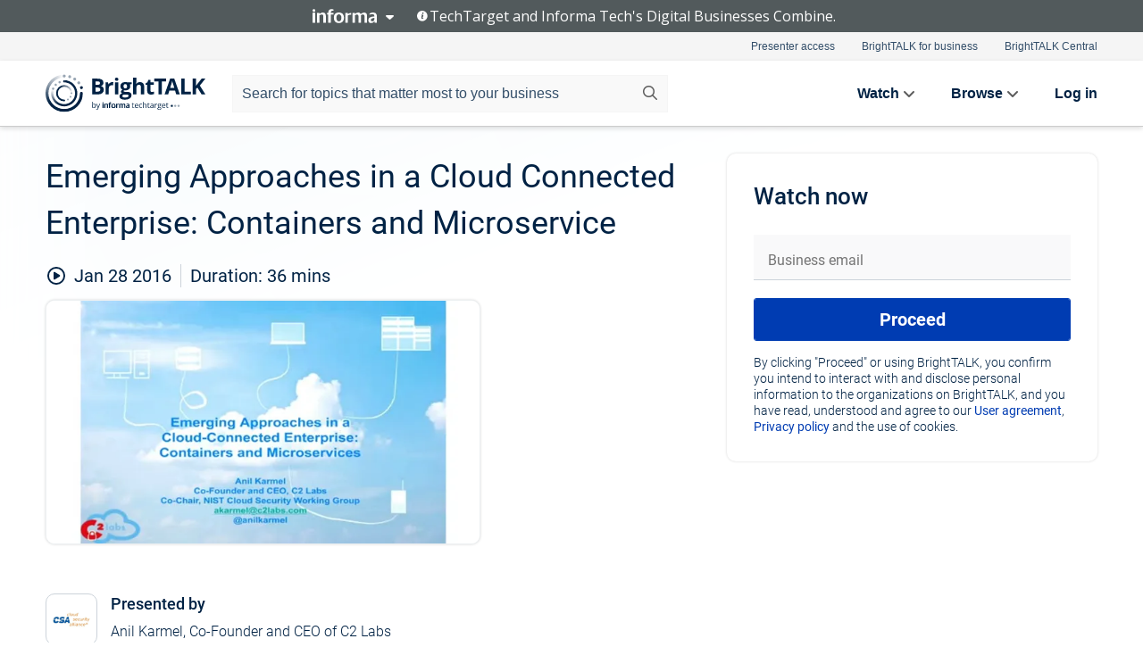

--- FILE ---
content_type: text/html; charset=utf-8
request_url: https://www.brighttalk.com/webcast/10415/184719
body_size: 20517
content:
<!DOCTYPE html><html lang="en"><head><meta charSet="utf-8"/><link rel="icon" type="image/png" href="https://assets.brighttalk.com/images/favicon.ico?nocache=1"/><link rel="apple-touch-icon" href="https://assets.brighttalk.com/images/favicon-apple-touch-icon.png?nocache=1"/><link rel="canonical" href="https://www.brighttalk.com/webcast/10415/184719"/><title>Emerging Approaches in a Cloud Connected Enterprise: Containers and Microservice</title><meta name="description" content="Containers such as Docker and CoreOS Rkt deliver incredible capabilities to developers and operators and are powering the DevOps revolution in applicati..."/><meta property="og:type" content="website"/><meta name="og:title" property="og:title" content="Emerging Approaches in a Cloud Connected Enterprise: Containers and Microservice"/><meta name="og:description" property="og:description" content="Containers such as Docker and CoreOS Rkt deliver incredible capabilities to developers and operators and are powering the DevOps revolution in application development and deployment.    Docker in particular has taken industry by storm, resulting in over 400 million downloads and 75,000+ containerized applications in this open source platform.   With all this new found power come significant challenges and concerns.   Come learn how containers and micro-services work, understand the security challenges with approach, and strategies to address the same."/><meta property="og:site_name" content="BrightTALK"/><meta property="og:url" content="https://www.brighttalk.com/webcast/10415/184719"/><meta name="brighttalk-channel-id" content="10415"/><meta name="brighttalk-page-architecture" content="react"/><meta name="brighttalk-page-name" content="webcast"/><meta name="brighttalk-content-status" content="recorded"/><meta name="brighttalk-community" content="IT Security"/><meta name="brighttalk-community-parent" content="Information Technology"/><meta name="twitter:card" content="summary"/><meta name="twitter:title" content="Emerging Approaches in a Cloud Connected Enterprise: Containers and Microservice"/><meta name="twitter:description" content="Containers such as Docker and CoreOS Rkt deliver incredible capabilities to developers and operators and are powering the DevOps revolution in application development and deployment.    Docker in particular has taken industry by storm, resulting in over 400 million downloads and 75,000+ containerized applications in this open source platform.   With all this new found power come significant challenges and concerns.   Come learn how containers and micro-services work, understand the security challenges with approach, and strategies to address the same."/><meta name="twitter:site" content="BrightTALK"/><meta name="twitter:creator" content=""/><meta property="og:image" content="https://cdn.brighttalk.com/ams/california/images/communication/san/184719/preview_1454009963.png?width=640&amp;height=360"/><meta name="twitter:image" content="https://cdn.brighttalk.com/ams/california/images/communication/san/184719/preview_1454009963.png?width=640&amp;height=360"/><meta name="viewport" content="initial-scale=1.0, width=device-width"/><meta name="robots" content="index,follow"/><script type="application/ld+json">{"@context":"https://schema.org","@type":"Event","name":"Emerging Approaches in a Cloud Connected Enterprise: Containers and Microservice","description":"Containers such as Docker and CoreOS Rkt deliver incredible capabilities to developers and operators and are powering the DevOps revolution in application development and deployment.    Docker in particular has taken industry by storm, resulting in over 400 million downloads and 75,000+ containerized applications in this open source platform.   With all this new found power come significant challenges and concerns.   Come learn how containers and micro-services work, understand the security challenges with approach, and strategies to address the same.","about":"Containers such as Docker and CoreOS Rkt deliver incredible capabilities to developers and operators and are powering the DevOps revolution in application development and deployment.    Docker in particular has taken industry by storm, resulting in over 400 million downloads and 75,000+ containerized applications in this open source platform.   With all this new found power come significant challenges and concerns.   Come learn how containers and micro-services work, understand the security challenges with approach, and strategies to address the same.","startDate":"2016-01-28T18:30:00Z","endDate":"2016-01-28T18:30:36.000Z","url":"https://www.brighttalk.com/webcast/10415/184719","duration":"PT0H0M36S","location":{"@type":"VirtualLocation","name":"BrightTALK","url":"https://www.brighttalk.com/webcast/10415/184719","description":"Containers such as Docker and CoreOS Rkt deliver incredible capabilities to developers and operators and are powering the DevOps revolution in application development and deployment.    Docker in particular has taken industry by storm, resulting in over 400 million downloads and 75,000+ containerized applications in this open source platform.   With all this new found power come significant challenges and concerns.   Come learn how containers and micro-services work, understand the security challenges with approach, and strategies to address the same.","image":"https://cdn.brighttalk.com/ams/california/images/communication/san/184719/preview_1454009963.png?width=640&amp;height=360"},"image":"https://cdn.brighttalk.com/ams/california/images/communication/san/184719/preview_1454009963.png?width=640&amp;height=360","performer":"Anil Karmel, Co-Founder and CEO of C2 Labs","organizer":{"@type":"Organization","name":"Cloud Security Alliance: CloudBytes","description":"CSA CloudBytes was launched as a webinar series to help us educate the industry on all matters related to the cloud. Our channel is designed to inform our audience about trending topics, new technologies, and latest research. Learn more at cloudsecurityalliance.org.  Join the Cloud Security Alliance on LinkedIn and follow us on twitter: @cloudsa","url":"https://www.brighttalk.com/channel/10415"},"eventAttendanceMode":"OnlineEventAttendanceMode","eventStatus":"EventScheduled","aggregateRating":{"@type":"AggregateRating","bestRating":"5","worstRating":"1","ratingValue":"4.38","ratingCount":"8"}}</script><script async="" src="https://unpkg.com/date-time-format-timezone@latest/build/browserified/date-time-format-timezone-complete-min.js"></script><style type="text/css">

    #cmp-banner {
      position: fixed;
      bottom: 0;
      left: 0;
      z-index: 1200;
    }
    @media (min-width: 960px) {
      #cmp-banner {
        bottom: 20px;
        left: 20px;
      }
    }
    #cmp-banner:empty {
      display: none;
    }

  </style><script type="text/javascript">
	"use strict";function _typeof(t){return(_typeof="function"==typeof Symbol&&"symbol"==typeof Symbol.iterator?function(t){return typeof t}:function(t){return t&&"function"==typeof Symbol&&t.constructor===Symbol&&t!==Symbol.prototype?"symbol":typeof t})(t)}!function(){var t=function(){var t,e,o=[],n=window,r=n;for(;r;){try{if(r.frames.__tcfapiLocator){t=r;break}}catch(t){}if(r===n.top)break;r=r.parent}t||(!function t(){var e=n.document,o=!!n.frames.__tcfapiLocator;if(!o)if(e.body){var r=e.createElement("iframe");r.style.cssText="display:none",r.name="__tcfapiLocator",e.body.appendChild(r)}else setTimeout(t,5);return!o}(),n.__tcfapi=function(){for(var t=arguments.length,n=new Array(t),r=0;r<t;r++)n[r]=arguments[r];if(!n.length)return o;"setGdprApplies"===n[0]?n.length>3&&2===parseInt(n[1],10)&&"boolean"==typeof n[3]&&(e=n[3],"function"==typeof n[2]&&n[2]("set",!0)):"ping"===n[0]?"function"==typeof n[2]&&n[2]({gdprApplies:e,cmpLoaded:!1,cmpStatus:"stub"}):o.push(n)},n.addEventListener("message",(function(t){var e="string"==typeof t.data,o={};if(e)try{o=JSON.parse(t.data)}catch(t){}else o=t.data;var n="object"===_typeof(o)&&null!==o?o.__tcfapiCall:null;n&&window.__tcfapi(n.command,n.version,(function(o,r){var a={__tcfapiReturn:{returnValue:o,success:r,callId:n.callId}};t&&t.source&&t.source.postMessage&&t.source.postMessage(e?JSON.stringify(a):a,"*")}),n.parameter)}),!1))};"undefined"!=typeof module?module.exports=t:t()}();

	(function () { var e = false; var c = window; var t = document; function r() { if (!c.frames["__uspapiLocator"]) { if (t.body) { var a = t.body; var e = t.createElement("iframe"); e.style.cssText = "display:none"; e.name = "__uspapiLocator"; a.appendChild(e) } else { setTimeout(r, 5) } } } r(); function p() { var a = arguments; __uspapi.a = __uspapi.a || []; if (!a.length) { return __uspapi.a } else if (a[0] === "ping") { a[2]({ gdprAppliesGlobally: e, cmpLoaded: false }, true) } else { __uspapi.a.push([].slice.apply(a)) } } function l(t) { var r = typeof t.data === "string"; try { var a = r ? JSON.parse(t.data) : t.data; if (a.__cmpCall) { var n = a.__cmpCall; c.__uspapi(n.command, n.parameter, function (a, e) { var c = { __cmpReturn: { returnValue: a, success: e, callId: n.callId } }; t.source.postMessage(r ? JSON.stringify(c) : c, "*") }) } } catch (a) { } } if (typeof __uspapi !== "function") { c.__uspapi = p; __uspapi.msgHandler = l; c.addEventListener("message", l, false) } })();

	window.__gpp_addFrame=function(e){if(!window.frames[e])if(document.body){var t=document.createElement("iframe");t.style.cssText="display:none",t.name=e,document.body.appendChild(t)}else window.setTimeout(window.__gpp_addFrame,10,e)},window.__gpp_stub=function(){var e=arguments;if(__gpp.queue=__gpp.queue||[],__gpp.events=__gpp.events||[],!e.length||1==e.length&&"queue"==e[0])return __gpp.queue;if(1==e.length&&"events"==e[0])return __gpp.events;var t=e[0],p=e.length>1?e[1]:null,s=e.length>2?e[2]:null;if("ping"===t)p({gppVersion:"1.1",cmpStatus:"stub",cmpDisplayStatus:"hidden",signalStatus:"not ready",supportedAPIs:["2:tcfeuv2","5:tcfcav1","6:uspv1","7:usnatv1","8:uscav1","9:usvav1","10:uscov1","11:usutv1","12:usctv1"],cmpId:0,sectionList:[],applicableSections:[],gppString:"",parsedSections:{}},!0);else if("addEventListener"===t){"lastId"in __gpp||(__gpp.lastId=0),__gpp.lastId++;var n=__gpp.lastId;__gpp.events.push({id:n,callback:p,parameter:s}),p({eventName:"listenerRegistered",listenerId:n,data:!0,pingData:{gppVersion:"1.1",cmpStatus:"stub",cmpDisplayStatus:"hidden",signalStatus:"not ready",supportedAPIs:["2:tcfeuv2","5:tcfcav1","6:uspv1","7:usnatv1","8:uscav1","9:usvav1","10:uscov1","11:usutv1","12:usctv1"],cmpId:0,sectionList:[],applicableSections:[],gppString:"",parsedSections:{}}},!0)}else if("removeEventListener"===t){for(var a=!1,i=0;i<__gpp.events.length;i++)if(__gpp.events[i].id==s){__gpp.events.splice(i,1),a=!0;break}p({eventName:"listenerRemoved",listenerId:s,data:a,pingData:{gppVersion:"1.1",cmpStatus:"stub",cmpDisplayStatus:"hidden",signalStatus:"not ready",supportedAPIs:["2:tcfeuv2","5:tcfcav1","6:uspv1","7:usnatv1","8:uscav1","9:usvav1","10:uscov1","11:usutv1","12:usctv1"],cmpId:0,sectionList:[],applicableSections:[],gppString:"",parsedSections:{}}},!0)}else"hasSection"===t?p(!1,!0):"getSection"===t||"getField"===t?p(null,!0):__gpp.queue.push([].slice.apply(e))},window.__gpp_msghandler=function(e){var t="string"==typeof e.data;try{var p=t?JSON.parse(e.data):e.data}catch(e){p=null}if("object"==typeof p&&null!==p&&"__gppCall"in p){var s=p.__gppCall;window.__gpp(s.command,(function(p,n){var a={__gppReturn:{returnValue:p,success:n,callId:s.callId}};e.source.postMessage(t?JSON.stringify(a):a,"*")}),"parameter"in s?s.parameter:null,"version"in s?s.version:"1.1")}},"__gpp"in window&&"function"==typeof window.__gpp||(window.__gpp=window.__gpp_stub,window.addEventListener("message",window.__gpp_msghandler,!1),window.__gpp_addFrame("__gppLocator"));

	window._sp_queue = [];
	window._sp_ = {
		config: {
			accountId: 370,
			baseEndpoint: 'https://cdn.privacy-mgmt.com',
			usnat: {
					 includeUspApi: true
			  },

			gdpr: { },
			events: {
				onMessageChoiceSelect: function (message_type, choice_id, choice_type_id) {

					// Code to make 'Accept' and 'Reject' buttons work in the CPPA banner
					if (message_type === "usnat") {
						console.log(choice_type_id);
						if (choice_type_id === 11 || choice_type_id === 13) {
							document.getElementById("cmp-banner").style.display = "none";
						}
						if (choice_type_id === 11) {
							localStorage.setItem("acceptconsent", "true");
						} else {
							localStorage.setItem("acceptconsent", "false");
						}
					} else {
						if (choice_type_id === 11) {
							localStorage.setItem("acceptconsent", "true");
						} else {
							localStorage.setItem("acceptconsent", "false");
						}
					}

				},
				onMessageReady: function() {
					console.log('[event] onMessageReady', arguments);
				},
				onMessageChoiceError: function() {
					console.log('[event] onMessageChoiceError', arguments);
				},
				onPrivacyManagerAction: function() {
					console.log('[event] onPrivacyManagerAction', arguments);
				},
				onPMCancel: function() {
					console.log('[event] onPMCancel', arguments);
				},
				onMessageReceiveData: function() {
					console.log('[event] onMessageReceiveData', arguments);
				},
				onSPPMObjectReady: function() {
					console.log('[event] onSPPMObjectReady', arguments);
				},
				onConsentReady: function (message_type, choice_type_id, choice_id, consentUUID, euconsent) {
					console.log('[event] onConsentReady', arguments);
				},
				onError: function() {
					console.log('[event] onError', arguments);
				},
			}
		}
	}
	</script><script src="https://cdn.privacy-mgmt.com/unified/wrapperMessagingWithoutDetection.js" async=""></script><meta name="next-head-count" content="31"/><script type="text/javascript">

    window.dataLayer = window.dataLayer || [];
    function gtag() { dataLayer.push(arguments); }

    //default behavior
    gtag('consent', 'default', {
      'ad_storage': 'granted',
      'analytics_storage': 'granted',
      'wait_for_update': 500
    });

    //behavior specific for end-users in the EEA
    gtag('consent', 'default', {
      'ad_storage': 'denied',
      'analytics_storage': 'denied',
      'region': ['BE', 'BG', 'CZ', 'DK', 'CY', 'LV', 'LT', 'LU', 'ES', 'FR', 'HR', 'IT', 'PL', 'PT', 'RO', 'SI', 'HU', 'MT', 'NL', 'AT', 'IS', 'LI', 'NO', 'SK', 'FI', 'SE', 'DE', 'EE', 'IE', 'EL'],
      'wait_for_update': 500
    });

  </script><script id="gtmScript" nonce="">(function(w,d,s,l,i){w[l]=w[l]||[];w[l].push({'gtm.start':
                    new Date().getTime(),event:'gtm.js'});var f=d.getElementsByTagName(s)[0],
                    j=d.createElement(s),dl=l!='dataLayer'?'&l='+l:'';j.async=true;j.src=
                    'https://www.googletagmanager.com/gtm.js?id='+i+dl;var n=d.querySelector('[nonce]');
                    n&&j.setAttribute('nonce',n.nonce||n.getAttribute('nonce'));f.parentNode.insertBefore(j,f);
                    })(window,document,'script','dataLayer','GTM-NCXH7DF');</script><meta name="brighttalk-build"/><script type="module" src="https://www.brighttalk.com/globalauth-helpercomponent/globalauth-helpercomponent.esm.js"></script><link rel="preload" href="/webcast/_next/static/css/4408fd0edb7eefd9.css" as="style"/><link rel="stylesheet" href="/webcast/_next/static/css/4408fd0edb7eefd9.css" data-n-g=""/><link rel="preload" href="/webcast/_next/static/css/bf90c7f80c3d688c.css" as="style"/><link rel="stylesheet" href="/webcast/_next/static/css/bf90c7f80c3d688c.css" data-n-p=""/><link rel="preload" href="/webcast/_next/static/css/ce5fea244d2c7257.css" as="style"/><link rel="stylesheet" href="/webcast/_next/static/css/ce5fea244d2c7257.css"/><noscript data-n-css=""></noscript><script defer="" nomodule="" src="/webcast/_next/static/chunks/polyfills-c67a75d1b6f99dc8.js"></script><script defer="" src="/webcast/_next/static/chunks/479.00bec7571fc3660a.js"></script><script src="/webcast/_next/static/chunks/webpack-26f4cc8e0a501328.js" defer=""></script><script src="/webcast/_next/static/chunks/framework-aeb85a5e071ca0cb.js" defer=""></script><script src="/webcast/_next/static/chunks/main-c05ad2e766969304.js" defer=""></script><script src="/webcast/_next/static/chunks/pages/_app-88b1430bbcaffaa8.js" defer=""></script><script src="/webcast/_next/static/chunks/ad54e6ef-baf8410d2a54234b.js" defer=""></script><script src="/webcast/_next/static/chunks/28455a0b-f262a48674952fe5.js" defer=""></script><script src="/webcast/_next/static/chunks/94-0fcdae1b49b3bd17.js" defer=""></script><script src="/webcast/_next/static/chunks/245-c192ff7fc3392b81.js" defer=""></script><script src="/webcast/_next/static/chunks/9-0a25cac403357889.js" defer=""></script><script src="/webcast/_next/static/chunks/pages/%5BchannelId%5D/%5BwebcastId%5D-cc704ed89ef6659b.js" defer=""></script><script src="/webcast/_next/static/3238/_buildManifest.js" defer=""></script><script src="/webcast/_next/static/3238/_ssgManifest.js" defer=""></script><style id="__jsx-1631504008">.previewImg.jsx-1631504008{background:url(https://cdn.brighttalk.com/ams/california/images/communication/san/184719/preview_1454009963.png?width=640&height=360)center center no-repeat;-webkit-filter:blur(4rem)grayscale(30%);filter:blur(4rem)grayscale(30%);opacity:.17;-webkit-background-size:cover;-moz-background-size:cover;-o-background-size:cover;background-size:cover;width:100%;height:100%;-webkit-transform:scale(1.1);-moz-transform:scale(1.1);-ms-transform:scale(1.1);-o-transform:scale(1.1);transform:scale(1.1)}</style></head><body><noscript><iframe src="https://www.googletagmanager.com/ns.html?id=GTM-NCXH7DF"
                height="0" width="0" style="display:none;visibility:hidden"></iframe></noscript><div id="__next"> <div class="InformaBanner_light__oav1_ InformaBanner_banner__5OVWh"><div class="InformaBanner_container__lAm_Y"><div class="InformaBanner_line-message__vc5WN"><button class="InformaBanner_btn-toggle__6eadl"><img class="InformaBanner_logo-text__5ZhoW" src="[data-uri]" alt="Informa Logo"/><img class="InformaBanner_icon-downArrow__iK5Eo" src="[data-uri]" alt="Toggle"/></button><p><img class="InformaBanner_icon-info__cbp6P" src="[data-uri]" alt="Info"/><span class="">TechTarget and Informa Tech&#x27;s Digital Businesses Combine.</span></p></div><div class="InformaBanner_expanded-message-detail__ZfXMh"><p class="InformaBanner_en__B2IaO InformaBanner_lead-copy__kkQ9H"><span class="">Together, we power an unparalleled network of 220+ online properties covering 10,000+ granular topics, serving an audience of 50+ million professionals with original, objective content from trusted sources. We help you gain critical insights and make more informed decisions across your business priorities.</span></p></div></div></div><div class="PageContent_app__Tw3yY"><div id="cmp-banner"></div><div class="ClientHeader_ClientHeader__Yhcmr ClientHeader_ClientHeader-basics__Tkt9O" data-preview-img="https://cdn.brighttalk.com/ams/california/images/communication/san/184719/preview_1454009963.png?width=640&amp;height=360" aria-hidden="true" data-bdd="client-header"><div class="jsx-1631504008 previewImg"></div><div class="ClientHeader_ClientHeader--Gradient___ql1Q ClientHeader_ClientHeader-basics__Tkt9O"></div></div><span><div class="GlobalHeader_global-header__7RU_n"><link rel="modulepreload" href="https://www.brighttalk.com/webcomponent/dist/brighttalk-web-components/brighttalk-web-components.esm.js"/></div></span><div class="Container_Container__cJtME PageContent_Player-Content__cuHLP"><main class="PageContent_Player-Content-Main__dT2hM" id="bt-player-content-main"><section class="Section_Section30__FyFjI"><h1 class="globalStyle_hnr__RgsYz" data-bdd="player-webcast-title">Emerging Approaches in a Cloud Connected Enterprise: Containers and Microservice</h1><section class="Section_Section10__MY7SZ WebcastHeader_WebcastHeader-Subheader-Container__eoyOs" data-bdd="player-webcast-content"><div class="WebcastHeader_WebcastHeaders-wrap__ub947"><div class="WebcastHeader_WebcastHeader-Subheader__2hOd6"><div class="WebcastHeader_WebcastHeader-date-time-wrap__5DSIB"><time class="WebcastHeader_WebcastHeader-Duration__Ojp_n" data-bdd="player-webcast-duration" dateTime="36m"><span>Duration: </span><span>36<!-- --> mins</span></time></div></div><div class="WebcastHeader_WebcastHeader-Extra__mYsCW"></div></div></section><section class="Section_Section40__iljNL DefaultWebcastContent_DefaultWebcastContent--pad-right__m0r9W"><div class="PlayerPlaceholder_outer__erL98" data-bdd="player-placeholder"><div class="PlayerPlaceholder_PlayerPlaceholder__E0yEP" id="default-placeholder"><div style="--aspect-ratio:(16/9)" data-bdd="thumbnail-container" class="Thumbnail_thumbnail__nQlEr Thumbnail_thumbnail--small__tLn5m thumbnail PlayerPlaceholder_PlayerPlaceholder-ThumbnailIE__p2acC PlayerPlaceholder_PlayerPlaceholder--max-height__ylfXH PlayerPlaceholder_PlayerNoCrusor__AAgzp"><img src="https://cdn.brighttalk.com/ams/california/images/communication/san/184719/preview_1454009963.png?width=640&amp;height=360" alt="" class="Thumbnail_thumbnail-img__Odh48" data-bdd="player-placeholder-thumbnail" width="647" height="364"/></div></div></div></section><section data-bdd="player-details"><article class="DefaultWebcastContent_DefaultWebcastContent-article__NVTL1"><div class="DefaultWebcastContent_DefaultWebcastContent-ChannelLogo__PbB1y" data-bdd="player-channel-logo" aria-hidden="true"><div class="DefaultWebcastContent_Channel-Image-Wrapper__BBPXC"><img alt="Cloud Security Alliance: CloudBytes" loading="lazy" width="300" height="300" decoding="async" data-nimg="1" class="img-fluid h-100 w-100" style="color:transparent" srcSet="/webcast/_next/image?url=https%3A%2F%2Fcdn.brighttalk.com%2Fams%2Fcalifornia%2Fimages%2Fchannel%2F10415%2Fimage_1063577.jpg%3Fwidth%3D300%26height%3D300&amp;w=384&amp;q=75 1x, /webcast/_next/image?url=https%3A%2F%2Fcdn.brighttalk.com%2Fams%2Fcalifornia%2Fimages%2Fchannel%2F10415%2Fimage_1063577.jpg%3Fwidth%3D300%26height%3D300&amp;w=640&amp;q=75 2x" src="/webcast/_next/image?url=https%3A%2F%2Fcdn.brighttalk.com%2Fams%2Fcalifornia%2Fimages%2Fchannel%2F10415%2Fimage_1063577.jpg%3Fwidth%3D300%26height%3D300&amp;w=640&amp;q=75"/></div></div><div class="DefaultWebcastContent_DefaultWebcastContent-Presented__pye_R"><h2 class="DefaultWebcastContent_DefaultWebcastContent-Header3__AZoDj">Presented by</h2><p class="DefaultWebcastContent_DefaultWebcastContent-P__e8prc" data-bdd="player-presenter">Anil Karmel, Co-Founder and CEO of C2 Labs</p></div></article><article><h2 class="DefaultWebcastContent_DefaultWebcastContent-Header3__AZoDj">About this talk</h2><div class="DefaultWebcastContent_DefaultWebcastContent-P__e8prc" data-bdd="player-body"><div class="Markdown_Markdown__kIRZG">Containers such as Docker and CoreOS Rkt deliver incredible capabilities to developers and operators and are powering the DevOps revolution in application development and deployment.    Docker in particular has taken industry by storm, resulting in over 400 million downloads and 75,000+ containerized applications in this open source platform.   With all this new found power come significant challenges and concerns.   Come learn how containers and micro-services work, understand the security challenges with approach, and strategies to address the same.</div></div></article></section></section><div class="ChannelInfo_channel-info-container__qA1DZ"><div class="ChannelInfo_horizontal-card__Zig9Q mb-4 row"><div class="ChannelInfo_channel-info-wrapper__M9Baq"><div class="col-md-4 ChannelInfo_channel-info-image__OBxNW"><div class="ChannelInfo_card-image-wrapper__AFlnA"><a href="https://www.brighttalk.com/channel/10415/" title="Visit Cloud Security Alliance: CloudBytes&#x27;s channel" data-bdd="channel-info-channel-link"><img alt="Cloud Security Alliance: CloudBytes" loading="lazy" width="300" height="300" decoding="async" data-nimg="1" class="img-fluid h-100 w-100 ChannelInfo_card-image__xy9wa" style="color:transparent" srcSet="/webcast/_next/image?url=https%3A%2F%2Fcdn.brighttalk.com%2Fams%2Fcalifornia%2Fimages%2Fchannel%2F10415%2Fimage_1063577.jpg%3Fwidth%3D300%26height%3D300&amp;w=384&amp;q=75 1x, /webcast/_next/image?url=https%3A%2F%2Fcdn.brighttalk.com%2Fams%2Fcalifornia%2Fimages%2Fchannel%2F10415%2Fimage_1063577.jpg%3Fwidth%3D300%26height%3D300&amp;w=640&amp;q=75 2x" src="/webcast/_next/image?url=https%3A%2F%2Fcdn.brighttalk.com%2Fams%2Fcalifornia%2Fimages%2Fchannel%2F10415%2Fimage_1063577.jpg%3Fwidth%3D300%26height%3D300&amp;w=640&amp;q=75"/></a></div></div><div class="ChannelInfo_card-body__Cm7rx col-md-8"><a href="https://www.brighttalk.com/channel/10415/" title="Visit Cloud Security Alliance: CloudBytes&#x27;s channel" data-bdd="channel-info-channel-link" class="ChannelInfo_card-title-link__erJbG"><h2 class="ChannelInfo_card-title__uZ534">Cloud Security Alliance: CloudBytes</h2></a><div class="ChannelInfo_card-statistics__HDPkB"><span data-bdd="channel-info-subscribers">81113<!-- --> subscribers</span><span><span class="ChannelInfo_text-divider__IdRn6"></span>1018<!-- --> talks</span></div><div class="ChannelInfo_card-strapline__hBp5d"><span width="0"><span></span><span>Educational series on cloud computing, security and privacy.</span><span style="position:fixed;visibility:hidden;top:0;left:0">…</span></span></div><div class="ChannelInfo_card-description__vs4sW"><span width="0"><span></span><span>CSA CloudBytes was launched as a webinar series to help us educate the industry on all matters related to the cloud. Our channel is designed to inform our audience about trending topics, new technologies, and latest research. Learn more at cloudsecurityalliance.org.  Join the Cloud Security Alliance on LinkedIn and follow us on twitter: @cloudsa</span><span style="position:fixed;visibility:hidden;top:0;left:0">…</span></span></div></div></div></div></div><section class="Section_Section30__FyFjI RelatedTopics_RelatedTopics__J973v" data-bdd="related-topic"><div class="RelatedTopics_RelatedTopics-Label__Qc2fT" data-bdd="related-topic-header">Related topics</div><div class="RelatedTopics_RelatedTopics-Items__VQabW" data-bdd="related-topic-items"><a href="https://www.brighttalk.com/topic/containerization" class="RelatedTopics_RelatedTopics-Link__p7ZnJ" data-bdd="related-topic-0-link"><div class="RelatedTopics_RelatedTopics-Item__T42J0" data-bdd="related-topic-0-text">containerization</div></a><a href="https://www.brighttalk.com/topic/cloud" class="RelatedTopics_RelatedTopics-Link__p7ZnJ" data-bdd="related-topic-1-link"><div class="RelatedTopics_RelatedTopics-Item__T42J0" data-bdd="related-topic-1-text">cloud</div></a><a href="https://www.brighttalk.com/topic/information" class="RelatedTopics_RelatedTopics-Link__p7ZnJ" data-bdd="related-topic-2-link"><div class="RelatedTopics_RelatedTopics-Item__T42J0" data-bdd="related-topic-2-text">information</div></a><a href="https://www.brighttalk.com/topic/security" class="RelatedTopics_RelatedTopics-Link__p7ZnJ" data-bdd="related-topic-3-link"><div class="RelatedTopics_RelatedTopics-Item__T42J0" data-bdd="related-topic-3-text">security</div></a><a href="https://www.brighttalk.com/topic/docker" class="RelatedTopics_RelatedTopics-Link__p7ZnJ" data-bdd="related-topic-4-link"><div class="RelatedTopics_RelatedTopics-Item__T42J0" data-bdd="related-topic-4-text">docker</div></a></div></section></main><aside class="PageContent_Player-Content-Aside__ejqAg"><div class="SidePanel_form-wrapper__XAlVE"><div class="SidePanel_globalauth-wrapper__fRQUj"><div class="SidePanel_spinner-wrapper__vIlwe"><div class="GlobalAuthSkeleton_wrapper__bWg5s"><div class="GlobalAuthSkeleton_skeleton-loader-item__QXrVE GlobalAuthSkeleton_heading__oXy64"></div><div class="GlobalAuthSkeleton_skeleton-loader-item__QXrVE GlobalAuthSkeleton_input__q43DK"></div><div class="GlobalAuthSkeleton_skeleton-loader-item__QXrVE GlobalAuthSkeleton_button__Ji96E"></div><div class="GlobalAuthSkeleton_skeleton-loader-item__QXrVE GlobalAuthSkeleton_text___CPXT"></div><div class="GlobalAuthSkeleton_privacy-text__U75_Y"><div class="GlobalAuthSkeleton_skeleton-loader-item__QXrVE GlobalAuthSkeleton_text___CPXT"></div><div class="GlobalAuthSkeleton_skeleton-loader-item__QXrVE GlobalAuthSkeleton_text___CPXT"></div><div class="GlobalAuthSkeleton_skeleton-loader-item__QXrVE GlobalAuthSkeleton_text___CPXT"></div><div class="GlobalAuthSkeleton_skeleton-loader-item__QXrVE GlobalAuthSkeleton_text___CPXT"></div><div class="GlobalAuthSkeleton_skeleton-loader-item__QXrVE GlobalAuthSkeleton_text-1__a9eLg"></div></div></div></div></div></div></aside></div><div class="global-footer"><style>
       .global-footer {
			background-color: #283857;
			min-height: 394px;
		}
      </style></div><script src="https://www.brighttalk.com/webcomponent/dist/techtarget-informa-banner/techtarget-informa-footer.js?v=1.0.0"></script><techtarget-informa-footer theme="light" language="en"></techtarget-informa-footer></div> </div><script id="__NEXT_DATA__" type="application/json">{"props":{"pageProps":{"channelId":"10415","webcastId":"184719","channel":{"id":10415,"statistics":{"upcomingCommunications":"1","liveCommunications":"0","recordedCommunications":"1017","subscribers":"81113","viewedSeconds":"255258212"},"channelName":"Cloud Security Alliance: CloudBytes","channelUrl":"https://www.brighttalk.com/channel/10415","channelDescription":"CSA CloudBytes was launched as a webinar series to help us educate the industry on all matters related to the cloud. Our channel is designed to inform our audience about trending topics, new technologies, and latest research. Learn more at cloudsecurityalliance.org.  Join the Cloud Security Alliance on LinkedIn and follow us on twitter: @cloudsa","strapLine":"Educational series on cloud computing, security and privacy.","visibility":"included","channelImg":"https://cdn.brighttalk.com/ams/california/images/channel/10415/image_1063577.jpg?width=300\u0026height=300","locale":"en-US","showAttendees":false,"showShare":true,"showSocial":true},"webcast":{"id":184719,"channel":{"id":10415},"title":"Emerging Approaches in a Cloud Connected Enterprise: Containers and Microservice","description":"Containers such as Docker and CoreOS Rkt deliver incredible capabilities to developers and operators and are powering the DevOps revolution in application development and deployment.    Docker in particular has taken industry by storm, resulting in over 400 million downloads and 75,000+ containerized applications in this open source platform.   With all this new found power come significant challenges and concerns.   Come learn how containers and micro-services work, understand the security challenges with approach, and strategies to address the same.","presenter":"Anil Karmel, Co-Founder and CEO of C2 Labs","duration":36,"keywords":"containerization, cloud, information, security, docker","start":"2016-01-28T18:30:00Z","entryTime":"2016-01-28T18:25:00Z","end":"","status":"recorded","timeZone":"America/Los_Angeles","url":"https://www.brighttalk.com/webcast/10415/184719","isGigCancelled":false,"previewImg":"https://cdn.brighttalk.com/ams/california/images/communication/san/184719/preview_1454009963.png?width=640\u0026height=360","topics":[{"title":"containerization","url":"https://www.brighttalk.com/topic/containerization"},{"title":"cloud","url":"https://www.brighttalk.com/topic/cloud"},{"title":"information","url":"https://www.brighttalk.com/topic/information"},{"title":"security","url":"https://www.brighttalk.com/topic/security"},{"title":"docker","url":"https://www.brighttalk.com/topic/docker"}],"pageState":"ondemand","visibility":"public","syndication":null,"rating":4.38,"ratingCount":8},"summit":{"eventCount":0,"img":"","link":"","live":[],"onDemand":[],"showTracks":false,"summitDate":"","title":"","tracks":[],"upcoming":[],"target":"","type":""},"webcastCommunities":{"communities":[{"id":4,"title":"Information Technology","description":"As an IT professional, many of the problems you face are multifaceted, complex and don’t lend themselves to simple solutions. The information technology community features useful and free information technology resources. Join to browse thousands of videos and webinars on ITIL best practices, IT security strategy and more presented by leading CTOs, CIOs and other technology experts.","alias":"information-technology","entryCount":490681,"childCount":3,"enabled":true,"primary":false,"children":[{"id":26,"title":"Cloud Computing","description":"Cloud computing has exploded over the past few years, delivering a previously unimagined level of workplace mobility and flexibility. The cloud computing community on BrightTALK is made up of thousands of engaged professionals learning from the latest cloud computing research and resources. Join the community to expand your cloud computing knowledge and have your questions answered in live sessions with industry experts and vendor representatives.","alias":"cloud-computing","entryCount":64310,"childCount":0,"enabled":true,"primary":false},{"id":27,"title":"IT Security","description":"The IT security community on BrightTALK is composed of more than 200,000 IT security professionals trading relevant information on software assurance, network security and mobile security. Join the conversation by watching on-demand and live information security webinars and asking questions of experts and industry leaders.","alias":"it-security","entryCount":80739,"childCount":0,"enabled":true,"primary":true},{"id":28,"title":"IT Governance, Risk and Compliance","description":"Increasing expectations for good governance, effective risk management and complex demands for corporate compliance are presenting a growing challenge for organizations of all sizes. Join industry thought leaders as they provide you with practical advice on how to implement successful risk and compliance management strategies across your organization. Browse risk management resources in the form of interactive webinars and videos and ask questions of expert GRC professionals.","alias":"governance-risk-compliance","entryCount":49751,"childCount":0,"enabled":true,"primary":false}]}]},"channelFeed":[{"date":"2026-01-27T19:00:00.000Z","id":659638,"channelId":10415,"thumbnail":{"alt":"From Noise to Narrative: How AI Is Reshaping Data-Informed Security Decisions","url":"https://cdn.brighttalk.com/ams/california/images/communication/659638/image_1074769.png?width=640\u0026height=360"},"title":"From Noise to Narrative: How AI Is Reshaping Data-Informed Security Decisions","description":"Security teams are drowning in data. Alerts, findings, metrics, dashboards — all technically “useful,” yet often failing to answer the most important question: what actually matters right now, and why? As artificial intelligence becomes more accessible across security programs, many organizations are experimenting with AI-driven tooling in the hope that it will bring clarity. But used inefficiently, AI can often amplify existing problems rather than solving them.\n\nThis discussion explores how AI is reshaping data-informed security decision-making — not as a silver bullet, but as a force multiplier that depends heavily on human judgment, context, and intent. We’ll examine why most AI in use today more closely resembles advanced machine learning than true autonomous intelligence, and why outcomes are still largely driven by the quality of inputs, assumptions, and program maturity.\n\nThrough an operational and security lens, the speakers will unpack how teams can move from raw signal volume to meaningful narratives that support better prioritization and risk decisions. We’ll discuss common failure modes, including over-reliance on automation, misinterpreted insights, and resistance from skeptical stakeholders. The conversation will also address how organizations can responsibly incorporate AI into existing security workflows without compromising trust, transparency, or accountability.\n\nTo ground the discussion, we’ll walk through a practical vulnerability management example, illustrating how an AI assistant can help surface recommendations that improve efficiency and decision quality — while still keeping humans firmly in control of outcomes. Ultimately, this session aims to help security leaders separate signal from noise, hype from value, and automation from understanding as they navigate an evolving AI landscape.","link":"https://www.brighttalk.com/webcast/10415/659638","status":"upcoming","duration":3200},{"date":"2026-01-22T17:00:00.000Z","id":659710,"channelId":10415,"thumbnail":{"alt":"Your AI Agents Have More Access Than Your Employees. No One Is Accountable","url":"https://cdn.brighttalk.com/ams/california/images/communication/659710/image_1074876.png?width=640\u0026height=360"},"title":"Your AI Agents Have More Access Than Your Employees. No One Is Accountable","description":"AI agents are rapidly becoming the most powerful “users” inside the enterprise. They provision infrastructure, move data, and call APIs with broader and more persistent access than human employees, yet they operate outside traditional safety nets. Unlike human access, there is currently no clear ownership, no certification process, and no accountability model for these machine identities.\n\nIn this session, we examine how agentic AI has quietly broken the assumptions identity governance (IAM/IGA) was built on. We will explore:\n\n-The Velocity Gap: Why traditional controls fail at machine speed.\n-Inherited Risk: How AI agents bypass oversight by inheriting \"ghost\" permissions.\n-The Auditor’s Dilemma: The uncomfortable question CISOs will soon face from boards: “Who approved this access, and who is accountable for what the AI actually did?”.","link":"https://www.brighttalk.com/webcast/10415/659710","status":"recorded","duration":1577},{"date":"2026-01-21T18:00:00.000Z","id":660551,"channelId":10415,"thumbnail":{"alt":"Preparing for the Autonomous Era in ITOps","url":"https://cdn.brighttalk.com/ams/california/images/communication/660551/image_1076437.png?width=640\u0026height=360"},"title":"Preparing for the Autonomous Era in ITOps","description":"Manual patching drains time, money, and security. Join Moderator, Landon Miles, Jason Kikta, Automox CTO and former U.S. Cyber Command leader and Katherine Chipdey, Automox's Senior Director of Alliances, as they unpack insights from the 2026 State of Endpoint Management Report. Learn why time-to-remediate is the new business health metric and unlock a safer, smarter tomorrow with Autonomous Endpoint Management.","link":"https://www.brighttalk.com/webcast/10415/660551","status":"recorded","duration":2523},{"date":"2026-01-13T19:00:00.000Z","id":657982,"channelId":10415,"thumbnail":{"alt":"AI Users, Builders, and Agents: Securing the Next Generation of Identities","url":"https://cdn.brighttalk.com/ams/california/images/communication/657982/image_1071162.png?width=640\u0026height=360"},"title":"AI Users, Builders, and Agents: Securing the Next Generation of Identities","description":"As AI adoption accelerates across organizations, traditional security approaches focused solely on license management and non-human identities are missing the bigger picture. This webinar explores a comprehensive framework for AI security that recognizes the full spectrum of AI identities in your environment, from AI users and builders to AI agents, and provides actionable strategies for discovery, protection, and defense.\n\nWe'll examine how AI security can be looked at through an identity security lens and demonstrate how runtime intelligence reveals dramatically more AI usage than static configuration approaches. Attendees will learn practical methodologies for inventorying their complete AI footprint, identifying risky access patterns, and implementing high-fidelity detection capabilities that enable faster SOC response.\n\nKey Takeaways:\n- Understand the three critical categories of AI identities: users, builders, and agents\n- Learn why runtime detection reveals 5x more AI activity than static license tracking\n- Discover how to identify shadow AI usage and over-privileged AI identities\n- Implement a governance framework aligned with NIST AI security guidelines\n- Build detection strategies that go beyond traditional NHI approaches","link":"https://www.brighttalk.com/webcast/10415/657982","status":"recorded","duration":2983},{"date":"2025-12-11T09:00:00.000Z","id":655697,"channelId":10415,"thumbnail":{"alt":"AI Series: The State of AI in the Cloud","url":"https://cdn.brighttalk.com/ams/california/images/communication/655697/image_1065937.jpg?width=640\u0026height=360"},"title":"AI Series: The State of AI in the Cloud","description":"AI adoption in the cloud is surging, with over 70% of organizations using managed AI services—but security risks are growing just as fast. This latest report uncovers key trends, including the rapid rise of DeepSeek, widespread AI experimentation, and critical security gaps that organizations must address now.","link":"https://www.brighttalk.com/webcast/10415/655697","status":"recorded","duration":1405},{"date":"2025-12-10T17:00:00.000Z","id":656082,"channelId":10415,"thumbnail":{"alt":"Redefining Cloud Security in the Era of AI and Automation","url":"https://cdn.brighttalk.com/ams/california/images/communication/656082/image_1066833.jpg?width=640\u0026height=360"},"title":"Redefining Cloud Security in the Era of AI and Automation","description":"The cloud has redefined what is possible in technology, enabling organizations to move faster, scale effortlessly, and innovate without boundaries. Yet the cloud’s defining qualities of speed, scalability, and elasticity have outpaced traditional security models that were built for static, on-premises environments rather than dynamic digital ecosystems. The next phase of cloud security requires a mindset shift that embraces the cloud’s speed, scale, and ephemeral nature as the foundation of a more adaptive and intelligent defense strategy. \n\nThis session explores the next stage in the evolution of cloud security, moving from fragmented visibility and static configuration checks toward real-time insight, automated investigation, and adaptive response. Attendees will learn how automation and AI can help teams embrace the ephemeral nature of the cloud, gaining clarity and control without slowing innovation. \n\nParticipants will gain practical insight into assessing cloud security maturity, identifying visibility gaps, and understanding how intelligent automation enables security teams to analyze activity across thousands of assets, reconstruct events within minutes, and make faster, more confident decisions. We will also discuss how different layers of security, including posture management, threat detection, and incident response, work together to deliver a unified, adaptive approach to securing modern environments. \n\nThe session will inspire participants to view the cloud’s dynamic nature as an opportunity to transform it into an ally in defense, rather than a source of endless complexity.","link":"https://www.brighttalk.com/webcast/10415/656082","status":"recorded","duration":2028},{"date":"2025-12-09T18:00:00.000Z","id":656318,"channelId":10415,"thumbnail":{"alt":"The Anatomy of an Agentic AI System: Understanding the Architecture Behind Faster, Smarter, and Predictive Security","url":"https://cdn.brighttalk.com/ams/california/images/communication/656318/image_1067332.jpg?width=640\u0026height=360"},"title":"The Anatomy of an Agentic AI System: Understanding the Architecture Behind Faster, Smarter, and Predictive Security","description":"Security operations are entering a new era, where AI doesn’t just automate tasks, but understands context, collaborates, and learns. The foundation of this evolution is the Agentic System: a connected network of AI entities designed to make coordinated decisions in complex environments.\n\nIn this session, we’ll break down what an agentic system truly is—from its core components to how they operate in a dynamic security operations center. We’ll explore the architecture behind agentic personas, skills, tools, and memory, and show how their interplay leads to faster, smarter, and more predictive defense.\n\nThrough practical examples and security-specific use cases, you’ll see how agentic systems are transforming the way teams detect, analyze, and respond to threats, and how to start thinking about building agentic principles into your own environment.\n\nKey Takeaways:\n- What defines an Agentic System and why it represents a new model for SecOps\n- What makes up an agentic persona and how they can collaborate for a greater outcome.\n- How skills, tools, and memory operate in real-time as an agentic system and why this beats standalone automation.\n- The outcomes agentic systems can deliver — speed, precision, foresight, and scalability\n- Real-world examples of how agentic architectures are reshaping modern security operations","link":"https://www.brighttalk.com/webcast/10415/656318","status":"recorded","duration":2331},{"date":"2025-11-20T18:00:00.000Z","id":655228,"channelId":10415,"thumbnail":{"alt":"AI in the SOC: Expert Perspectives on the CSA Benchmark Study","url":"https://cdn.brighttalk.com/ams/california/images/communication/655228/image_1070646.jpg?width=640\u0026height=360"},"title":"AI in the SOC: Expert Perspectives on the CSA Benchmark Study","description":"The Cloud Security Alliance recently released the first independent benchmark study of AI agents in the SOC. With 148 analysts across two investigation scenarios, the study delivered hard evidence on how AI makes analysts faster, more accurate, and more consistent.\n\nHear from CSA CEO Jim Reavis, former Robinhood CISO Caleb Sima, and Dropzone AI CEO Edward Wu as they unpack the results for SOC leaders deciding how to adopt AI today.\n\nWhat you’ll learn:\n\n• What the data really shows about AI-augmented analysts’ performance in accuracy, speed, and consistency\n• Where AI delivers the most value in the SOC today, from Tier 1 triage to Tier 2 investigations\n• How analysts felt about AI after hands-on use—and why 94% said their opinion of AI improved\n• What SOC leaders should do next to turn research insights into operational advantage","link":"https://www.brighttalk.com/webcast/10415/655228","status":"recorded","duration":3599},{"date":"2025-11-13T09:00:00.000Z","id":655696,"channelId":10415,"thumbnail":{"alt":"How to Find Your Most Critical Risks in the Cloud","url":"https://cdn.brighttalk.com/ams/california/images/communication/655696/image_1067130.jpg?width=640\u0026height=360"},"title":"How to Find Your Most Critical Risks in the Cloud","description":"As of May 2024, the Wiz Research team has analyzed over 200 cloud security incidents, identified 65 threat actors, and tracked 155 attack techniques alone. With cloud adoption on the rise, security teams now need to understand the threat landscape to stay ahead of evolving risks. Watch the Wiz Research team's insights in this on-demand webinar, featuring an in-depth look at today’s cloud landscape, the latest industry trends, and the most notable threats, including: \n- Who’s targeting the cloud \n- The top 5 most common cloud threats \n- What your organization should prioritize today","link":"https://www.brighttalk.com/webcast/10415/655696","status":"recorded","duration":1876},{"date":"2025-11-12T19:00:00.000Z","id":655121,"channelId":10415,"thumbnail":{"alt":"State of MCP Server Security 2025: What 5,200 Servers Reveal, and the Open-Source Fix You Can Use Today","url":"https://cdn.brighttalk.com/ams/california/images/communication/655121/image_1066691.png?width=640\u0026height=360"},"title":"State of MCP Server Security 2025: What 5,200 Servers Reveal, and the Open-Source Fix You Can Use Today","description":"MCP servers serve as the backbone that enables AI agents to access the tools, data, and context they need to operate.\n\nBy connecting these agents to everything from internal APIs and databases to third-party SaaS systems, MCP turns isolated AI models into fully capable, action-driven agents.\n\nNew research by Astrix Security analyzed more than 5,200 open-source MCP servers and surfaced systemic risks:\n1. 53% rely on static API keys or PATs\n2. Only 8.5% use OAuth applications\n3. 79% pass keys via simple environment variables\n\nIn this webinar, we will unpack the data, methodology, and what it means for your attack surface.\n\nTo help tackle these challenges, Astrix introduces its new open-source MCP Secret Wrapper, a practical way to eliminate hardcoded credentials by fetching secrets from a vault at runtime.\n\nIn this session, you will learn how to apply the wrapper for quick wins, how to enforce least-privilege and short-lived access at scale, and how to align with compliance without slowing down your teams.","link":"https://www.brighttalk.com/webcast/10415/655121","status":"recorded","duration":2245},{"date":"2025-11-06T18:00:00.000Z","id":654485,"channelId":10415,"thumbnail":{"alt":"Cloud Asset Blind Spots: Closing Gaps Before They're Exploited","url":"https://cdn.brighttalk.com/ams/california/images/communication/654485/image_1065856.jpg?width=640\u0026height=360"},"title":"Cloud Asset Blind Spots: Closing Gaps Before They're Exploited","description":"“What do we actually own in the cloud?” It’s a question security leaders ask every day—yet answers are rarely clear. \n\nIn today’s cloud-driven world, assets, identities, and resources change faster than manual tracking can keep up, creating critical blind spots that attackers can exploit through misconfigurations or overprivileged accounts. For security operations, this speed demands an equally fast response. However, legacy asset management and siloed security tools often fall short, leaving gaps in visibility and costing precious minutes during detection and response.\n\nJoin us to see how modern SecOps can outpace attackers by unifying on-prem and cloud telemetry, identifying exposures inside and outside their firewall, and leveraging agentic AI and automation throughout detection, investigation, and response—ensuring cloud blind spots never become entry points.\n\nKey Learnings:\n• Why legacy asset management and manual processes can’t keep up with the speed of cloud\n• The real risks behind inaccurate cloud inventories, invisible SaaS assets, and cloud exposures\n• How AI and automation enable continuous discovery, faster detection, and smarter response in cloud security operations","link":"https://www.brighttalk.com/webcast/10415/654485","status":"recorded","duration":2980},{"date":"2025-11-03T21:00:00.000Z","id":651842,"channelId":10415,"thumbnail":{"alt":"State of Cybersecurity: A Reality Check","url":"https://cdn.brighttalk.com/ams/california/images/communication/651842/image_1066329.jpg?width=640\u0026height=360"},"title":"State of Cybersecurity: A Reality Check","description":"You’re juggling multiple endpoints. Your remote workforce is creating security gaps. And identity attacks jumped 442% last year alone. In this webinar, you'll hear from Jason Kikta (CISO/SVP, Product at Automox) and Dmitri Alperovitch (Automox Chairman of the Board, co-founder of Crowdstrike) discuss pressing security concerns and real solutions, like:\n- What’s actually happening in the current threat landscape\n- How autonomous endpoint management eliminates security gaps\n- Where Automox is headed next (Spoiler alert: It’s game-changing.)","link":"https://www.brighttalk.com/webcast/10415/651842","status":"recorded","duration":2758},{"date":"2025-10-28T17:00:00.000Z","id":653662,"channelId":10415,"thumbnail":{"alt":"The Case for Agentic Teammates: Moving Beyond Task Bots","url":"https://cdn.brighttalk.com/ams/california/images/communication/653662/image_1062755.jpg?width=640\u0026height=360"},"title":"The Case for Agentic Teammates: Moving Beyond Task Bots","description":"Every day, another AI “agent” for security operations emerges: a playbook runner, a data enricher, a script executor. But stitching together a few task-specific bots doesn’t solve the complex problems facing the SOC—it exacerbates them. On the other side, there’s this promise of an “Autonomous SOC” leveraging agents, but these generic systems don’t have the best understanding or oversight about your environment.\n\nIn this webinar, we’ll explore a more effective evolution: Autonomous, role-based, agentic AI personas. Join ReliaQuest President of Field Operations Colin O’Connor, ReliaQuest CTO Joe Partlow and guest speaker Forrester Principal Analyst Allie Mellen for a forward-looking conversation that cuts through the noise to uncover how agentic teammates reframe what’s possible for AI in the SOC. \n\nIn this webinar, you'll learn:\n• What distinguishes a task-based agent from a true teammate—and why that matters \n• The architecture of a hybrid human + AI SOC (and what it’s not: autonomous) \n• How to evaluate when to use agentic teammates—and when not to \n• What a future-ready operating model looks like in live use-case walkthroughs","link":"https://www.brighttalk.com/webcast/10415/653662","status":"recorded","duration":2950},{"date":"2025-10-15T17:00:00.000Z","id":651815,"channelId":10415,"thumbnail":{"alt":"The 2025 Identity Automation Crisis: What 500+ Leaders Exposed","url":"https://cdn.brighttalk.com/ams/california/images/communication/651815/image_1057673.jpg?width=640\u0026height=360"},"title":"The 2025 Identity Automation Crisis: What 500+ Leaders Exposed","description":"The 2025 Identity Automation Crisis: What 500+ Leaders Exposed\nEnterprises have never had more identity tools—SSO, password managers, privileged access controls, and governance platforms. On paper, the identity stack looks mature. But beneath the surface, a critical problem persists: the last mile of identity still runs on manual execution.\n\nThe new 2025 Identity Automation Gap Report, based on insights from 500+ IT and security leaders, shows just how wide the gap really is:\n• 58% of former employees keep access to systems after leaving\n• 41% still share passwords manually (yes, spreadsheets)\n• Fewer than 4% of enterprises have fully automated core identity workflows\n\nJoin Matt Chiodi, CSO at Cerby, and Aaron Turner, Faculty at IANS, as they unpack what the data reveals and share practical ways to:\n• Spot and close your biggest identity blind spots\n• Extend automation to disconnected apps (without ripping out your stack)\n• Turn manual execution into automated protection that’s secure, scalable, and resilient","link":"https://www.brighttalk.com/webcast/10415/651815","status":"recorded","duration":2962},{"date":"2025-10-09T16:00:00.000Z","id":651951,"channelId":10415,"thumbnail":{"alt":"From Data to Deployment: Safeguarding Enterprise AI with Security and Governance","url":"https://cdn.brighttalk.com/ams/california/images/communication/651951/image_1063574.jpg?width=640\u0026height=360"},"title":"From Data to Deployment: Safeguarding Enterprise AI with Security and Governance","description":"The transformative power of AI is undeniable, yet unlocking its full potential requires enterprises to secure their enterprise data to safely scale AI systems. Building trustworthy AI Assistants and Agents necessitates a comprehensive understanding of your organization's data landscape – especially unstructured data – coupled with fine grained access controls to protect against accidental leakage of sensitive data, clever cyber attacks and inappropriate internal access.\n\nJoin Nikhil Girdhar from Securiti and Shanmugam Kandaswamy from AWS  as they discuss how to apply Securiti DSPM to accelerate the safe deployment of enterprise AI assistants and agents with Amazon Q Business. Gain technical insights on how to establish proactive data security and governance, and mitigate emerging AI risks, such as OWASP Top 10 for LLMs.\n\nAttendees will learn how to:\n\n• Create comprehensive Data+AI mapping with full data lineage and provenance\n• Prevent unintended data access by users of AI Assistants by enabling stronger data access controls\n• Mitigate emerging AI risks such as prompt injections and sensitive data exposure\n• Improve the efficacy of AI responses by minimizing redundant, obsolete, and trivial (ROT) data","link":"https://www.brighttalk.com/webcast/10415/651951","status":"recorded","duration":3072},{"date":"2025-10-02T20:00:00.000Z","id":649982,"channelId":10415,"thumbnail":{"alt":"Conquering Cloud Security Pain Points","url":"https://cdn.brighttalk.com/ams/california/images/communication/649982/image_1054031.png?width=640\u0026height=360"},"title":"Conquering Cloud Security Pain Points","description":"Conquering Cloud Security Pain Points addresses the critical security challenges enterprises face in the cloud. The agenda includes a discussion of the promise versus the reality of cloud security and a deep dive into six key pain points. The session will also present strategic approaches to overcome these challenges, such as fostering unified visibility and control, implementing consistent policy enforcement, and streamlining security change workflows. The presenter, David Geffen, CMO at AlgoSec, will also cover achieving continuous compliance, bridging the cloud security expertise gap, and embracing proactive risk prevention. The presentation concludes with key takeaways and next steps for a holistic security strategy.","link":"https://www.brighttalk.com/webcast/10415/649982","status":"recorded","duration":1053},{"date":"2025-09-11T17:00:00.000Z","id":651661,"channelId":10415,"thumbnail":{"alt":"From Risk to ROI: The business case for identity security","url":"https://cdn.brighttalk.com/ams/california/images/communication/651661/image_1057421.jpg?width=640\u0026height=360"},"title":"From Risk to ROI: The business case for identity security","description":"Securing your organization is no longer just an IT issue; it's a financial necessity. This webinar explores how identity security can help companies reduce global cyber losses by billions. We'll discuss how these findings are reshaping corporate budgets and influencing how insurers assess risk.\n\nKey Takeaways\n• Financial Impact: Learn how strong identity security directly reduces your financial exposure to cyber threats.\n• Evolving Threats: Discover how the changing the threat landscape and the security strategies needed to combat it.\n• Actionable Advice: Get practical guidance on where to start with identity security and how executives can use this data to justify critical investments.\n\nJoin us to learn how to turn identity security from a cost into a competitive advantage.","link":"https://www.brighttalk.com/webcast/10415/651661","status":"recorded","duration":1331},{"date":"2025-09-10T18:00:00.000Z","id":646521,"channelId":10415,"thumbnail":{"alt":"Preventing GenAI Data Leakage: Enabling Innovation Without Compromising Security","url":"https://cdn.brighttalk.com/ams/california/images/communication/646521/image_1046574.png?width=640\u0026height=360"},"title":"Preventing GenAI Data Leakage: Enabling Innovation Without Compromising Security","description":"Generative AI tools like ChatGPT are rapidly being adopted across enterprises to drive efficiency, but they come with real and immediate security implications.\n\nRecent studies show that 15% of employees are pasting data into GenAI tools, and 1 in 3 are unknowingly sharing sensitive information. These behaviors create a new layer of risk: inadvertent data leaks, compliance violations, and exposure of confidential assets.\n\nAs a result, most organizations face a blunt choice: block GenAI entirely or allow it unchecked. Neither option is valid in today’s world. But GenAI security and productivity shouldn’t be an “either-or” choice.\n\nIn this webinar, LayerX security leaders will break down how to secure GenAI usage without sacrificing its value. You’ll get a clear understanding of how these tools are being used, what risks they create, and what practical steps you can take to mitigate them.\n\nRegister for this webinar to learn:\n• Industry Insights: See how and where GenAI is being used across the enterprise—by whom, for what, and how often.\n• Risk Breakdown: Learn what kinds of sensitive data are being exposed, and what that means for your security and compliance posture.\n• Protective Actions: Walk away with specific policies, controls, and tools to reduce risk while enabling safe GenAI adoption.\n• Real World Lessons: Hear how leading security teams are addressing these challenges in real-world environments.\n\nWhether you’re a CISO, a security architect, or part of the compliance team, this session will give you clear, actionable guidance to secure your organization’s GenAI usage—before it becomes a problem.\n\nRegister now and take control of GenAI security before it takes control of you.","link":"https://www.brighttalk.com/webcast/10415/646521","status":"recorded","duration":3413}],"envVariables":{"hostUrl":"https://www.brighttalk.com","gtmId":"GTM-WL9H26","envValue":"prod","cloudinaryEnv":"brighttalkprod","staticAssetCdnUrl":"https://assets.brighttalk.com","nextPublicSentryDSN":"https://85b928fa6c7a4e9985f029323783cd54@o311348.ingest.sentry.io/5438623"}},"__N_SSG":true},"page":"/[channelId]/[webcastId]","query":{"channelId":"10415","webcastId":"184719"},"buildId":"3238","assetPrefix":"/webcast","isFallback":false,"isExperimentalCompile":false,"dynamicIds":[12910,75479],"gsp":true,"scriptLoader":[]}</script><script>
        window.dataLayer = window.dataLayer || [];
        dataLayer.push({
          'brighttalk-page-name': 'webcast',
          'brighttalk-portal-is-logged-in': false
        });</script><script>(function(w,d,s,l,i){w[l]=w[l]||[];w[l].push({'gtm.start':
                new Date().getTime(),event:'gtm.js'});var f=d.getElementsByTagName(s)[0],
                j=d.createElement(s),dl=l!='dataLayer'?'&l='+l:'';j.async=true;j.src=
                'https://www.googletagmanager.com/gtm.js?id='+i+dl;f.parentNode.insertBefore(j,f);
                })(window,document,'script','dataLayer','GTM-WL9H26');</script><noscript><iframe src="https://www.googletagmanager.com/ns.html?id=GTM-WL9H26" height="0" width="0" style="display:none;visibility:hidden"></iframe></noscript></body></html>